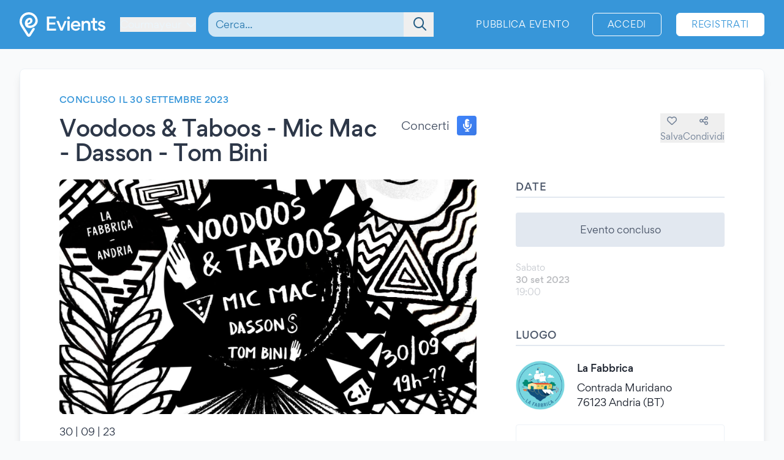

--- FILE ---
content_type: text/html; charset=UTF-8
request_url: https://www.evients.com/events/voodoos-taboos-mic-mac-dasson-tom-bini/e0727921b0e6442baf446979842d66f2?hl=it_IT
body_size: 6591
content:
<!DOCTYPE html>
<html lang="it-IT">
    <head>
        <meta charset="utf-8">

        <meta name="viewport" content="width=device-width, initial-scale=1">
        <meta name="csrf-token" content="ga6UGyL930UvTGFeghOTmtxPjEmOlsXBvLDhY6AE">
        <meta name="apple-itunes-app" content="app-id=1481958191">
        <meta name="theme-color" content="#3796D9">
        <link rel="manifest" href="https://www.evients.com/manifest.webmanifest">

        

        
        <script src="https://js.stripe.com/basil/stripe.js"></script>

        <link rel="preload" as="style" href="https://www.evients.com/build/assets/CK0Qzegy.css" /><link rel="stylesheet" href="https://www.evients.com/build/assets/CK0Qzegy.css" data-navigate-track="reload" />
                    <title>Voodoos &amp; Taboos - Mic Mac - Dasson - To... - 30 set 2023 - Andria (BT) | Evients</title>
        
                    <meta name="description" content="Dettagli evento &quot;Voodoos &amp; Taboos - Mic Mac - Dasson - Tom Bini&quot; a Andria presso La Fabbrica il 30 settembre 2023">
                            <meta name="coords" content="45.791667,6.973333">
        
        <link rel="preload" as="style" href="https://www.evients.com/build/assets/CK0Qzegy.css" /><link rel="modulepreload" href="https://www.evients.com/build/assets/BjyFm4Ph.js" /><link rel="modulepreload" href="https://www.evients.com/build/assets/BSfGWJr3.js" /><link rel="modulepreload" href="https://www.evients.com/build/assets/B9TgulWm.js" /><link rel="modulepreload" href="https://www.evients.com/build/assets/KgrAt-W-.js" /><link rel="stylesheet" href="https://www.evients.com/build/assets/CK0Qzegy.css" data-navigate-track="reload" /><script type="module" src="https://www.evients.com/build/assets/BjyFm4Ph.js" data-navigate-track="reload"></script>
            <link rel="canonical" href="https://www.evients.com/events/voodoos-taboos-mic-mac-dasson-tom-bini/e0727921b0e6442baf446979842d66f2" />
    <meta name="keywords" content="Voodoos &amp; Taboos - Mic Mac - Dasson - Tom Bini, La Fabbrica, Andria, Concerti, Evento" />
    <meta property="og:site_name" content="Evients" />
    <meta property="og:title" content="Voodoos &amp; Taboos - Mic Mac - Dasson - Tom Bini" />
    <meta property="og:description" content="Dettagli evento &quot;Voodoos &amp; Taboos - Mic Mac - Dasson - Tom Bini&quot; a Andria presso La Fabbrica il 30 settembre 2023" />
    <meta property="og:type" content="events.event" />
    <meta property="og:url" content="https://www.evients.com/events/voodoos-taboos-mic-mac-dasson-tom-bini/e0727921b0e6442baf446979842d66f2" />
    <meta property="og:image" content="https://img.evients.com/images/f1920x1080/df/94/96/34/df9496340ec04adcbe31c5f5d21d1676.jpg" />

        <script>
    window.localizedDateFormats = {
                    100: 'DD/MM/YY',
                    200: 'DD/MM/YYYY',
                    300: 'ddd D MMM',
                    400: 'D MMM YYYY',
                    500: 'D MMMM YYYY',
                    600: 'ddd D MMM YYYY',
                    700: 'ddd D MMMM YYYY',
                    800: 'dddd D MMM YYYY',
                    900: 'dddd D MMMM YYYY',
                time: 'HH:mm',
    };
</script>
    </head>
    <body class="font-sans antialiased text-gray-700 bg-white lg:bg-gray-50">

        <div
            id="app"
            class="flex flex-col justify-between min-h-screen"
        >

            
            
    <div class="min-h-screen-90">
        <div class="h-16 lg:h-0"></div>

<header class="fixed left-0 top-0 right-0 lg:relative z-30 text-white bg-brand-500">
    <div class="w-full max-w-screen-2xl mx-auto flex items-center flex-initial h-16 lg:px-8 lg:py-4 sm:py-0 lg:h-20">
        <div class="flex items-center flex-1 lg:flex-initial">
            <a href="https://www.evients.com" class="flex-none w-12 lg:w-auto">
                <img src="https://www.evients.com/img/icon-white.svg" width="48" height="32" alt="Evients" class="px-3 lg:hidden">
                <img src="https://www.evients.com/img/logo-white.svg" width="140" height="40" alt="Evients" class="hidden lg:inline">
            </a>

            <div class="ml-2 sm:pr-0 lg:ml-6">
                <dropdown-menu
                    class="w-full text-brand-100 hover:text-white focus:text-white transition sm:w-auto"
                    origin="origin-top-left"
                    button-class="relative flex items-center w-full focus:outline-none sm:w-auto"
                    tsid-prefix="city-menu"
                    prevent-close-on-click-inside
                >
                    <template #button>
                        <span class="mr-2 text-xs sm:text-base lg:text-sm xl:text-base" tsid="city-menu">
                            Courmayeur
                        </span>
                        <i class="fa-solid fa-chevron-down"></i>
                    </template>
                    <template #menu>
                        <location-picker></location-picker>
                    </template>
                </dropdown-menu>
            </div>
        </div>

        <toggle-visibility-button always-show-on-screen-lg>
            <template #button="slotProps">
                <a href="#"
                   @click.prevent="slotProps.showContent"
                   class="px-3 text-2xl text-brand-100 lg:hidden"
                >
                    <i class="fa-regular fa-magnifying-glass"></i>
                </a>
            </template>

            <template #content="slotProps">
                <form method="get"
                      action="https://www.evients.com/search"
                      class="absolute top-0 left-0 right-0 z-40 flex items-center h-16 ml-3 lg:static lg:h-auto lg:w-56 xl:w-96 bg-brand-500 lg:bg-transparent"
                >
                    
                    <div class="relative flex-1 mx-2 text-brand-800">
                        <div>
                            <global-search-auto-complete :input-initial-value='null'></global-search-auto-complete>
                        </div>

                        <div class="absolute inset-y-0 right-0 z-40 flex items-center pl-3">
                            <button type="submit" class="py-2 pl-4 pr-3 text-brand-700 focus:outline-none focus:text-brand-400" tsid="search" aria-label="Search">
                                <i class="fa-regular fa-lg fa-magnifying-glass"></i>
                            </button>
                        </div>
                    </div>

                    <a href="#"
                       @click.prevent="slotProps.hideContent"
                       class="px-4 lg:hidden"
                    >
                        <i class="fa-light fa-lg fa-xmark"></i>
                    </a>
                </form>
            </template>
        </toggle-visibility-button>

        <div class="flex items-center justify-end lg:flex-1 text-brand-100"
        >
                            <a href="https://www.evients.com/publish"
                   class="hidden px-3 py-2 text-xs tracking-wider text-white uppercase transition rounded-md lg:block hover:bg-white hover:bg-opacity-20 active:scale-95 xl:text-sm lg:mr-6">
                    Pubblica evento                </a>
                <a href="https://www.evients.com/login"
                   class="px-2 py-2 ml-2 mr-2 text-xs tracking-wider text-white uppercase transition border border-white rounded-md hover:bg-white hover:text-brand-500 active:scale-95 xl:text-sm lg:px-6 lg:ml-0 lg:mr-6">
                    Accedi                </a>
                <a href="https://www.evients.com/register"
                   class="hidden px-2 py-2 mr-2 text-xs tracking-wider uppercase transition bg-white border border-white rounded-md sm:block text-brand-500 hover:shadow-lg active:scale-95 xl:text-sm lg:px-6 lg:mr-0">
                    Registrati                </a>
                    </div>

    </div>
</header>

        <main class="p-4 mx-auto w-full max-w-screen-2xl lg:p-8">
            
    
    <article class="mx-auto bg-white lg:border lg:rounded-lg lg:border-gray-200 lg:shadow-lg lg:px-16 lg:py-10">
        
        <div class="flex flex-col lg:flex-row lg:items-start lg:justify-between lg:mb-4">
            <div class="order-2 lg:order-1 lg:w-2/3 lg:mr-16">
                                    <div class="hidden headline lg:flex">
                        Concluso il 30 settembre 2023
                                            </div>
                
                <div class="flex flex-col justify-between mt-2 lg:flex-row lg:mt-4">
                    <h1 class="text-2xl font-medium leading-snug tracking-tight text-gray-800 md:text-3xl lg:text-4xl">
                        Voodoos &amp; Taboos - Mic Mac - Dasson - Tom Bini
                                            </h1>

                    <div class="items-center justify-between hidden h-8 mb-2 lg:flex lg:ml-8 lg:mb-0">
                        <div class="flex">
                            <span class="self-center mr-3 lg:text-lg">
                                Concerti
                            </span>
                            <category-icon color="#3f83f8" icon="microphone-lines">
                            </category-icon>
                        </div>
                    </div>
                </div>
            </div>

            <div class="flex items-center justify-between lg:justify-end order-1 lg:order-2 lg:w-1/3 lg:mt-8">
                <div class="flex flex-1 lg:hidden">
                    <span class="self-center order-2 mr-3 lg:order-1 lg:text-lg">
                        Concerti
                    </span>
                    <category-icon
                            color="#3f83f8" icon="microphone-lines"
                            class="order-1 mr-3 lg:order-2 lg:mr-0"
                    ></category-icon>
                </div>

                <div class="flex gap-6">
                                            <save-event-button class="flex-1" fake></save-event-button>
                    
                    <share-page message="Ehi,%20dai%20un’occhiata%20a%20questo%20evento%20su%20Evients!" url="https://www.evients.com/events/voodoos-taboos-mic-mac-dasson-tom-bini/e0727921b0e6442baf446979842d66f2" qr-url="https://www.evients.com/qr-codes/events/e0727921b0e6442baf446979842d66f2.png"></share-page>

                    
                </div>
            </div>
        </div>

        <div class="flex flex-col mt-4 lg:flex-row lg:mt-6">
            <div class="lg:w-2/3 lg:mr-16">
                <img src="https://img.evients.com/images/f1920x1080/df/94/96/34/df9496340ec04adcbe31c5f5d21d1676.jpg" srcset="https://img.evients.com/images/f240x135/df/94/96/34/df9496340ec04adcbe31c5f5d21d1676.jpg 240w, https://img.evients.com/images/f480x270/df/94/96/34/df9496340ec04adcbe31c5f5d21d1676.jpg 480w, https://img.evients.com/images/f960x540/df/94/96/34/df9496340ec04adcbe31c5f5d21d1676.jpg 960w, https://img.evients.com/images/f1920x1080/df/94/96/34/df9496340ec04adcbe31c5f5d21d1676.jpg 1920w"
                    alt="Voodoos &amp; Taboos - Mic Mac - Dasson - Tom Bini" width="16" height="9" class="w-full mb-8 rounded-lg lg:mb-4">

                <div class="hidden leading-relaxed lg:block prose">
                    <p class="mb-5">30 | 09 | 23<br>
from 19h &lsquo;till late</p><p class="mb-5">It&#039;s time to dance together again. Can&#039;t wait for this one.</p><p class="mb-5">See you on September 30th with a beautiful line-up full of strong diggers for another sunset together 🔥🪐</p><p class="mb-5">&yen; VOODOOS AND TABOOS: il duo di Torino si &egrave; affermato nei ranghi della scena house e techno underground, sfondando con le loro produzioni eleganti e ricche di sfumature, scolpite per dare una dimensione atmosferica ad ogni set che suonano. Stile innegabile e groove contagioso tra spacey electro, acid, break e tech-house anni 90, preparatevi a un viaggione verso altri mondi.</p><p class="mb-5">&yen; MIC MAC: Collettivo cosmico-artistico-festivo, Jules, In&egrave;s e C&ocirc;me fanno ballare la capitale francese da 10 anni grazie a una ricetta implacabile : line-up eccezionale, sound system potente, e dischi spaziali.</p><p class="mb-5">&yen; DASSON: Attivista della festa da un bel po con il suo collettivo p2z_parizinzins, e adesso direttore artistico di diversi festival in Francia attraverso la sua agenzia Furigana events, Dasson ha sviluppato negli anni un sound veramente suo, tagliato perfettamente per gli after.</p><p class="mb-5">Avete tre settimane per fare un po&#039; di stretching, perch&eacute; questa passer&agrave; alla storia 🧨</p><p class="mb-5">🎟️ ticketz disponibili su Dice ed in botteghino.</p><p class="mb-5">Artwork by our witch Carla Indipendente!</p>
                </div>
            </div>
            <div class="flex flex-col lg:w-1/3">

                
                <div class="mb-8">
                    <h2 class="pb-1 mb-3 font-medium tracking-wide uppercase border-b-2 border-gray-300">Date</h2>
                                                                        <div class="rounded bg-gray-300 my-6 text-center p-4">Evento concluso</div>
                                                                                                                                                                        <div class="flex items-center justify-between my-4 text-gray-900 opacity-30">
    <div class="flex flex-col">
                <span class="text-sm text-gray-700">Sabato</span>
        <span class="text-sm font-medium">30 set 2023</span>

        <span class="flex gap-2 text-sm text-gray-700">
            <span>19:00</span>

                    </span>
         

    </div>

    </div>
                                                                                                                                                    </div>

                 
                <div class="mb-12">

                    <h2 class="pb-1 mb-6 font-medium tracking-wide uppercase border-b-2 border-gray-300">Luogo</h2>

                                            <a href="https://www.evients.com/venues/la-fabbrica/1bdbb00d89074b4ebf4d82b557ab2c61" class="block mt-6 ">
        <div class="flex items-center my-4 text-gray-900 venue-card">
            <img
                src="https://img.evients.com/images/f480x480/23/32/18/ab/233218ab933d4f219f3aec10e6846b8e.jpg"
                class="w-20 h-20 mr-5 rounded"
                alt="La Fabbrica"
            >
            <address class="flex flex-col justify-between not-italic">
                <h2 class="mb-2 font-medium">La Fabbrica</h2>
                <span>Contrada Muridano<br />
76123 Andria (BT)</span>
            </address>
        </div>
    </a>

                        <div class="mt-6 hidden w-full overflow-hidden border rounded lg:block">
                            <iframe
                                src="https://www.google.com/maps/embed/v1/place?zoom=17&q=41.260808%2C16.298392&key=AIzaSyCkuRTAFVOnz_UIX8km3VIjy47XmC3EkaE"
                                class="w-full h-64" allowfullscreen
                            ></iframe>
                        </div>
                                    </div>
                 

                
                
                
                
                                    <div class="lg:hidden">
                        <h2 class="pb-1 mb-1 font-medium tracking-wide uppercase border-b-2 border-gray-300">
                            Descrizione                        </h2>
                        <div class="my-4 leading-relaxed">
                            <p class="mb-5">30 | 09 | 23<br>
from 19h &lsquo;till late</p><p class="mb-5">It&#039;s time to dance together again. Can&#039;t wait for this one.</p><p class="mb-5">See you on September 30th with a beautiful line-up full of strong diggers for another sunset together 🔥🪐</p><p class="mb-5">&yen; VOODOOS AND TABOOS: il duo di Torino si &egrave; affermato nei ranghi della scena house e techno underground, sfondando con le loro produzioni eleganti e ricche di sfumature, scolpite per dare una dimensione atmosferica ad ogni set che suonano. Stile innegabile e groove contagioso tra spacey electro, acid, break e tech-house anni 90, preparatevi a un viaggione verso altri mondi.</p><p class="mb-5">&yen; MIC MAC: Collettivo cosmico-artistico-festivo, Jules, In&egrave;s e C&ocirc;me fanno ballare la capitale francese da 10 anni grazie a una ricetta implacabile : line-up eccezionale, sound system potente, e dischi spaziali.</p><p class="mb-5">&yen; DASSON: Attivista della festa da un bel po con il suo collettivo p2z_parizinzins, e adesso direttore artistico di diversi festival in Francia attraverso la sua agenzia Furigana events, Dasson ha sviluppato negli anni un sound veramente suo, tagliato perfettamente per gli after.</p><p class="mb-5">Avete tre settimane per fare un po&#039; di stretching, perch&eacute; questa passer&agrave; alla storia 🧨</p><p class="mb-5">🎟️ ticketz disponibili su Dice ed in botteghino.</p><p class="mb-5">Artwork by our witch Carla Indipendente!</p>
                        </div>
                    </div>
                
                
            </div>
        </div>

    </article>

    <script type="application/ld+json">{"@context":"https:\/\/schema.org","@type":"MusicEvent","name":"Voodoos & Taboos - Mic Mac - Dasson - Tom Bini","startDate":"2023-09-30","endDate":"2023-09-30","eventAttendanceMode":"https:\/\/schema.org\/OfflineEventAttendanceMode","eventStatus":"https:\/\/schema.org\/EventScheduled","location":{"@type":"Place","name":"La Fabbrica","address":{"@type":"PostalAddress","streetAddress":"Contrada Muridano, ","addressLocality":"Andria","postalCode":"76123","addressRegion":"Puglia","addressCountry":"IT"}},"image":["https:\/\/img.evients.com\/images\/f1920x1080\/df\/94\/96\/34\/df9496340ec04adcbe31c5f5d21d1676.jpg"],"description":"30 | 09 | 23\nfrom 19h \u2018till late\n\nIt's time to dance together again. Can't wait for this one.\n\nSee you on September 30th with a beautiful line-up full of strong diggers for another sunset together \ud83d\udd25\ud83e\ude90\n\n\u00a5 VOODOOS AND TABOOS: il duo di Torino si \u00e8 aff..."}</script>

        </main>
    </div>

        <footer class="leading-loose bg-brand-500 text-brand-200">

    <a href="https://www.evients.com/bt"><img src="https://www.evients.com/img/pixel.gif" alt=""></a>

    <div class="px-8 w-full max-w-screen-2xl mx-auto">
        
        <div
            class="flex flex-col py-6 space-y-8 text-center border-b-2 md:flex-row md:space-y-0 md:py-10 md:text-left border-brand-400">
            <section class="flex-1 order-3 hidden lg:block md:order-1">
                <h2 class="font-medium text-brand-100 uppercase">Città</h2>
                <ul>
                    <li>
                        <a href="https://www.evients.com/cities/italy/roma"
                            class="hover:text-white focus:text-white">
                            Eventi a Roma
                        </a>
                    </li>
                    <li>
                        <a href="https://www.evients.com/cities/italy/milano"
                            class="hover:text-white focus:text-white">
                            Eventi a Milano
                        </a>
                    </li>
                    <li>
                        <a href="https://www.evients.com/cities/italy/torino"
                            class="hover:text-white focus:text-white">
                            Eventi a Torino
                        </a>
                    </li>
                    <li>
                        <a href="https://www.evients.com/cities/italy/bologna"
                            class="hover:text-white focus:text-white">
                            Eventi a Bologna
                        </a>
                    </li>
                    <li>
                        <a href="https://www.evients.com/cities/italy/firenze"
                            class="hover:text-white focus:text-white">
                            Eventi a Firenze
                        </a>
                    </li>
                    <li>
                        <a href="https://www.evients.com/cities/italy/verona"
                            class="hover:text-white focus:text-white">
                            Eventi a Verona
                        </a>
                    </li>
                </ul>
            </section>

            <section class="flex-1 order-5 md:order-3">
                <h2 class="font-medium text-brand-100 uppercase">Organizzatori</h2>
                <ul>
                    <li>
                        <a href="https://www.evients.com/biglietteria-automatizzata"
                            class="hover:text-white focus:text-white">Biglietteria automatizzata</a>
                    </li>
                    <li>
                        <a href="https://www.evients.com/publish"
                            class="hover:text-white focus:text-white">Promuovi i tuoi eventi</a>
                    </li>
                </ul>

                <h2 class="mt-6 font-medium text-brand-100 uppercase">Risorse</h2>
                <ul>
                    <li>
                        <a
                                                          href="https://www.evients.com/contact-us?event_uuid=e0727921b0e6442baf446979842d66f2"
                                                      class="hover:text-white focus:text-white">Contattaci</a>
                    </li>
                    <li>
                        <a href="https://www.evients.com/help"
                            class="hover:text-white focus:text-white">Aiuto</a>
                    </li>
                    <li>
                        <a href="https://www.evients.com/newsroom"
                            class="hover:text-white focus:text-white">Newsroom</a>
                    </li>
                    <li>
                        <a href="https://www.evients.com/newsroom/media-assets"
                            class="hover:text-white focus:text-white">Risorse multimediali</a>
                    </li>
                    <li>
                        <a href="https://status.evients.com"
                            class="hover:text-white focus:text-white">Stato del servizio</a>
                    </li>
                </ul>
            </section>

            <section class="flex-1 order-1 md:order-4">
                <h2 class="font-medium text-brand-100 uppercase">Lingua</h2>
                <dropdown-menu container-class="flex flex-shrink items-center justify-center md:justify-start"
                    button-class="flex items-center justify-center md:justify-start" origin="origin-top left-0 right-0"
                    tsid-prefix="language-menu">
                    <template #button>
                        <span class="hover:text-white focus:text-white">
                            <i class="mr-3 fa-light fa-earth-europe fa-lg"></i>
                            Italiano
                            <i class="ml-3 fa-regular fa-chevron-down"></i>
                        </span>
                    </template>

                    <template #menu>
                        <form action="https://www.evients.com/language" method="POST">
                            <input type="hidden" name="_token" value="ga6UGyL930UvTGFeghOTmtxPjEmOlsXBvLDhY6AE" autocomplete="off">                            <ul class="text-gray-700">
                                                                <li>
                                    <button
                                        name="locale_code"
                                        value="en_GB"
                                        tsid="locale_en_GB"
                                        class="w-full block px-4 py-2 hover:bg-brand-100 text-left "
                                        type="submit"
                                    >
                                        English (GB)
                                    </button>
                                </li>
                                                                <li>
                                    <button
                                        name="locale_code"
                                        value="en_US"
                                        tsid="locale_en_US"
                                        class="w-full block px-4 py-2 hover:bg-brand-100 text-left "
                                        type="submit"
                                    >
                                        English (US)
                                    </button>
                                </li>
                                                                <li>
                                    <button
                                        name="locale_code"
                                        value="it_IT"
                                        tsid="locale_it_IT"
                                        class="w-full block px-4 py-2 hover:bg-brand-100 text-left font-medium"
                                        type="submit"
                                    >
                                        Italiano
                                    </button>
                                </li>
                                                            </ul>
                        </form>
                    </template>
                </dropdown-menu>

                <h2 class="mt-6 font-medium text-brand-100 uppercase">Note legali</h2>
                <ul>
                    <li>
                        <a href="https://www.evients.com/terms" class="hover:text-white focus:text-white">
                            Termini d’uso                        </a>
                    </li>
                    <li>
                        <a href="https://www.evients.com/privacy"
                           class="hover:text-white focus:text-white">Informativa privacy</a>
                    </li>
                    <li>
                        <a href="https://www.evients.com/cookie-policy"
                           class="hover:text-white focus:text-white">Informativa cookie</a>
                    </li>
                </ul>
            </section>

            <section class="flex-1 order-2 md:order-5">
                <h2 class="font-medium text-brand-100 uppercase">Scarica l’app!</h2>
                <ul>
                    <li>
                        <a href="https://apps.apple.com/it/app/evients/id1481958191" target="_blank" rel="noopener">
                            <img src="https://www.evients.com/img/app-stores/app_store_white.svg" width="120" height="40"
                                class="inline-block mt-3 rounded-lg shadow hover:bg-white hover:bg-opacity-25 transition select-none"
                                alt="App Store">
                        </a>
                    </li>
                    <li>
                        <a href="https://play.google.com/store/apps/details?id=com.evients.app" target="_blank"
                            rel="noopener">
                            <img src="https://www.evients.com/img/app-stores/google_play_white.svg" width="135" height="40"
                                class="inline-block mt-3 rounded shadow hover:bg-white hover:bg-opacity-25 transition select-none"
                                alt="Play Store">
                        </a>
                    </li>
                </ul>
            </section>
        </div>

        
        <div class="flex flex-col items-center justify-between py-8 text-center md:flex-row md:text-left md:py-10">
            <img src="https://www.evients.com/img/logo-white.svg" alt="Evients" width="140" height="40" class="mb-2 md:mb-0">
            <div class="mb-6 leading-normal text-center md:mb-0">
                &copy; 2026 Evients® &ndash; Tutti i diritti riservati.                <div class="text-xs">
                    Made with <i class="fa-solid fa-heart"></i> in
                    <img src="https://www.evients.com/img/flags/flags-iso/shiny/16/IT.png" alt="Italy" width="16" height="16"
                        class="inline -mt-1">
                    while listening to
                    <a href="https://roxette.se" target="_blank" rel="noopener" class="hover:text-white">Roxette</a>.
                </div>
                <div class="mt-2 text-xs">Evients è un marchio registrato di Hexation S.r.l. &ndash;
                    P. IVA IT03735511200
                </div>
            </div>
            <div class="flex justify-between w-4/5 mx-auto md:w-auto md:mx-0">
                <a href="https://www.instagram.com/evients_com/" target="_blank" rel="noopener"
                    class="px-2 py-2 hover:text-white transition md:px-4">
                    <i class="fab fa-instagram fa-xl" aria-hidden="true"></i>
                    <span class="sr-only">Instagram</span>
                </a>
                <a href="https://www.youtube.com/channel/UCsgnyZQFlavjMvpy4p5-dsw" target="_blank" rel="noopener"
                    class="px-2 py-2 hover:text-white transition md:px-4">
                    <i class="fab fa-youtube fa-xl" aria-hidden="true"></i>
                    <span class="sr-only">YouTube</span>
                </a>
                <a href="https://twitter.com/EvientsOfficial" target="_blank" rel="noopener"
                    class="px-2 py-2 hover:text-white transition md:px-4">
                    <i class="fab fa-x-twitter fa-xl" aria-hidden="true"></i>
                    <span class="sr-only">Twitter</span>
                </a>
                <a href="https://www.facebook.com/evients/" target="_blank" rel="noopener"
                    class="px-2 py-2 hover:text-white transition md:pl-4 md:pr-0">
                    <i class="fab fa-facebook-f fa-xl" aria-hidden="true"></i>
                    <span class="sr-only">Facebook</span>
                </a>
            </div>
        </div>
    </div>

</footer>


        </div>

    <script defer src="https://static.cloudflareinsights.com/beacon.min.js/vcd15cbe7772f49c399c6a5babf22c1241717689176015" integrity="sha512-ZpsOmlRQV6y907TI0dKBHq9Md29nnaEIPlkf84rnaERnq6zvWvPUqr2ft8M1aS28oN72PdrCzSjY4U6VaAw1EQ==" data-cf-beacon='{"version":"2024.11.0","token":"431a8f91b1ed4fb69345aba68db5f7b4","r":1,"server_timing":{"name":{"cfCacheStatus":true,"cfEdge":true,"cfExtPri":true,"cfL4":true,"cfOrigin":true,"cfSpeedBrain":true},"location_startswith":null}}' crossorigin="anonymous"></script>
<script>(function(){function c(){var b=a.contentDocument||a.contentWindow.document;if(b){var d=b.createElement('script');d.innerHTML="window.__CF$cv$params={r:'9c11c86439d199fe',t:'MTc2ODk0NTc3Nw=='};var a=document.createElement('script');a.src='/cdn-cgi/challenge-platform/scripts/jsd/main.js';document.getElementsByTagName('head')[0].appendChild(a);";b.getElementsByTagName('head')[0].appendChild(d)}}if(document.body){var a=document.createElement('iframe');a.height=1;a.width=1;a.style.position='absolute';a.style.top=0;a.style.left=0;a.style.border='none';a.style.visibility='hidden';document.body.appendChild(a);if('loading'!==document.readyState)c();else if(window.addEventListener)document.addEventListener('DOMContentLoaded',c);else{var e=document.onreadystatechange||function(){};document.onreadystatechange=function(b){e(b);'loading'!==document.readyState&&(document.onreadystatechange=e,c())}}}})();</script></body>
</html>
